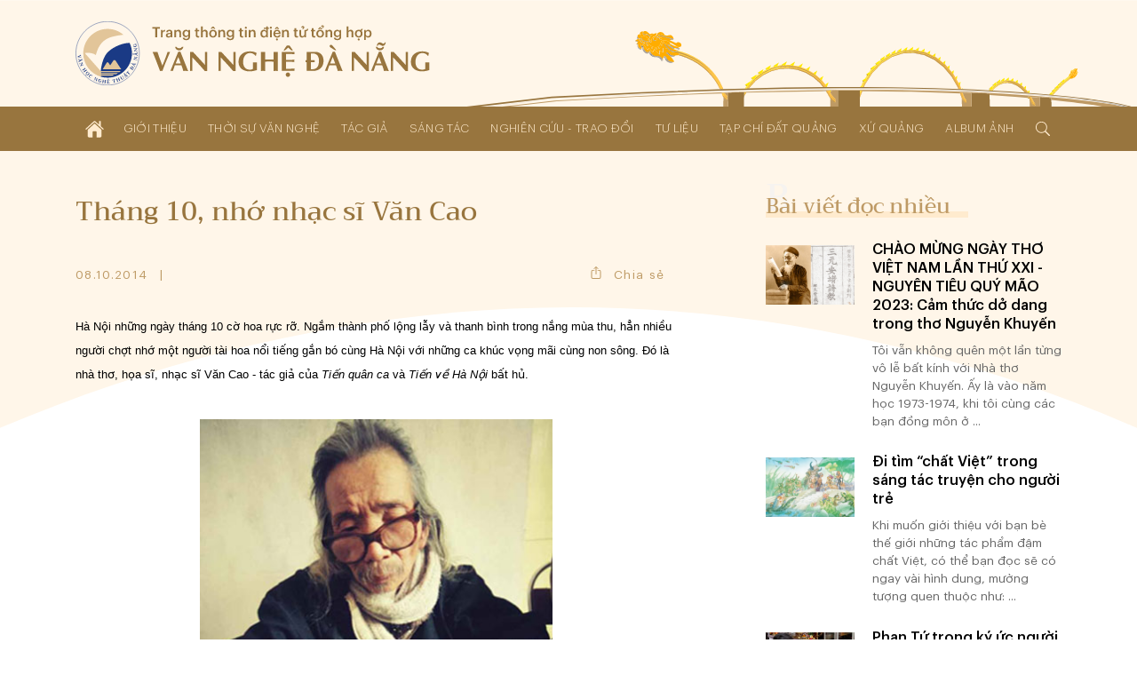

--- FILE ---
content_type: text/html; charset=UTF-8
request_url: https://vannghedanang.org.vn/thang-10-nho-nhac-si-van-cao-3540.html
body_size: 23241
content:
<!DOCTYPE html>
<html lang="vi" xmlns="http://www.w3.org/1999/xhtml">
<head>
    
	<meta charset="UTF-8">
	
	<meta name="viewport" content="width=device-width, initial-scale=1, maximum-scale=1, user-scalable=0">
	<meta name="HandheldFriendly" content="true">
	<meta name="format-detection" content="telephone=no">
	<meta name="apple-mobile-web-app-capable" content="yes">
	<meta name="apple-mobile-web-app-status-bar-style" content="black">
	<meta name="robots" content="index,follow">
	<meta name="googlebot" content="index,follow,snippet">
	<meta name="author" content="Trang thông tin điện tử tổng hợp Văn Nghệ Đà Nẵng">
	<meta name="keywords" content="văn học, văn nghệ đà nẵng, nghệ thuật đà nẵng, nghệ sĩ đà nẵng">
	<meta name="description" content="Liên hiệp các Hội Văn học - Nghệ thuật thành phố Đà Nẵng">
	
	<meta property="og:rich_attachment" content="true">
	<meta property="og:type" content="website">
	<meta property="og:site_name" content="vannghedanang.org.vn">
	<meta property="og:url" content="https://vannghedanang.org.vn/thang-10-nho-nhac-si-van-cao-3540.html">
	<meta property="og:title" content="Tháng 10, nhớ nhạc sĩ Văn Cao">
	<meta property="og:description" content="Liên hiệp các Hội Văn học - Nghệ thuật thành phố Đà Nẵng">
	<meta property="og:image" content="https://vannghedanang.org.vn/app/upload/post/2014-10-08/20141008092937_vancao.jpg">
	<meta property="og:image:alt" content="Tháng 10, nhớ nhạc sĩ Văn Cao">
	<meta property="og:image:type" content="image/jpeg">
	<meta property="og:image:width" content="400">
	<meta property="og:image:height" content="581">
	
	<link rel="canonical" href="https://vannghedanang.org.vn/thang-10-nho-nhac-si-van-cao-3540.html">
	<link rel="alternate" hreflang="vi-vn" href="https://vannghedanang.org.vn/thang-10-nho-nhac-si-van-cao-3540.html">
	<link rel="stylesheet" href="/core/common/css/vr.css">
	<link rel="stylesheet" href="/core/common/css/icons.css">
	<link rel="stylesheet" href="/core/common/css/icons-outline.css">
	<link rel="stylesheet" href="/app/theme/default/css/style.css">
	<link rel="stylesheet" href="/app/theme/default/css/style_240.css" media="(min-width:240px)">
	<link rel="stylesheet" href="/app/theme/default/css/style_480.css" media="(min-width:480px)">
	<link rel="stylesheet" href="/app/theme/default/css/style_640.css" media="(min-width:640px)">
	<link rel="stylesheet" href="/app/theme/default/css/style_768.css" media="(min-width:768px)">
	<link rel="stylesheet" href="/app/theme/default/css/style_1024.css" media="(min-width:1024px)">
	<link rel="stylesheet" href="/app/theme/default/css/style_1170.css" media="(min-width:1170px)">
	
	<script>window.addEventListener('load',function(){window.Config=new(function(){this.base_rel=VR.Cookie.get('site-path');this.base_url=location.protocol+'//'+location.hostname+this.base_rel;this.core_rel=this.base_rel+'/core';this.cms_rel=this.base_rel+'/cms';this.cms_theme_rel=this.cms_rel+'/theme/'+VR.Cookie.get('cms-theme');this.app_rel=this.base_rel+'/app';this.app_theme_rel=this.app_rel+'/theme/'+VR.Cookie.get('site-theme');this.app_upload_rel=this.app_rel+'/upload';});});</script>
	<script>(function(global,factory){typeof exports==='object'&&typeof module!=='undefined'?module.exports=factory():typeof define==='function'&&define.amd?define(factory):(global.VR=factory());}(this,(function(){"use strict";var
version='1.1.0.1',license='VARA Inc',win=window,doc=win.document,body=doc.body||doc.documentElement,fail=[null,undefined],proto=Array.prototype,index=proto.indexOf,slice=proto.slice,concat=proto.concat,splice=proto.splice,$=function(selector,context){return new $.fn.init(selector,context);};$.fn=$.prototype={version:version,copyright:license};$.extend=$.fn.extend=function(){var args=arguments,obj=args[0]||{},len=args.length,i=1;if(len===i){obj=this;i--;}for(;i<len;i++){for(var prop in args[i]){obj[prop]=args[i][prop];if(typeof args[i][prop]==='function'){var pObj=obj[prop].prototype,pArgs=args[i][prop].prototype;if(pArgs!==undefined){for(var key in pArgs){pObj[key]=pArgs[key];}}}}}return obj;};$.extend({map:function(obj,callback){var len=obj.length,arr=[];var push=function(array){array.forEach(function(v){arr.push(v)})};for(var i=0;i<len;i++){if(isArray(obj[i]))push(this.map(obj[i],callback));else{var call=callback(obj[i],i);if(isArray(call))push(call);else if(fail.indexOf(call)<0)arr.push(call);}}return arr.length>0?arr:obj;},each:function(obj,callback){if(isArray(obj)){obj.forEach(function(item,i){callback(item,i)})}else{for(var key in obj){callback(key,obj[key])}}return obj;},merge:function(){var arg=arguments,len=arg.length;for(var i=1;i<len;i++){for(var k in arg[i]){arg[0][k]=arg[i][k];}}return arg[0];}});$.extend({is:function(value){return isElementObject(value)&&typeof value.selector!=='undefined';}});$.extend({toSlug:function(text,skipDirectorySeparator){[["\u0065\u0309","\u1EBB"],["\u0065\u0301","\u00E9"],["\u0065\u0300","\u00E8"],["\u0065\u0323","\u1EB9"],["\u0065\u0303","\u1EBD"],["\u00EA\u0309","\u1EC3"],["\u00EA\u0301","\u1EBF"],["\u00EA\u0300","\u1EC1"],["\u00EA\u0323","\u1EC7"],["\u00EA\u0303","\u1EC5"],["\u0079\u0309","\u1EF7"],["\u0079\u0301","\u00FD"],["\u0079\u0300","\u1EF3"],["\u0079\u0323","\u1EF5"],["\u0079\u0303","\u1EF9"],["\u0075\u0309","\u1EE7"],["\u0075\u0301","\u00FA"],["\u0075\u0300","\u00F9"],["\u0075\u0323","\u1EE5"],["\u0075\u0303","\u0169"],["\u01B0\u0309","\u1EED"],["\u01B0\u0301","\u1EE9"],["\u01B0\u0300","\u1EEB"],["\u01B0\u0323","\u1EF1"],["\u01B0\u0303","\u1EEF"],["\u0069\u0309","\u1EC9"],["\u0069\u0301","\u00ED"],["\u0069\u0300","\u00EC"],["\u0069\u0323","\u1ECB"],["\u0069\u0303","\u0129"],["\u006F\u0309","\u1ECF"],["\u006F\u0301","\u00F3"],["\u006F\u0300","\u00F2"],["\u006F\u0323","\u1ECD"],["\u006F\u0303","\u00F5"],["\u01A1\u0309","\u1EDF"],["\u01A1\u0301","\u1EDB"],["\u01A1\u0300","\u1EDD"],["\u01A1\u0323","\u1EE3"],["\u01A1\u0303","\u1EE1"],["\u00F4\u0309","\u1ED5"],["\u00F4\u0301","\u1ED1"],["\u00F4\u0300","\u1ED3"],["\u00F4\u0323","\u1ED9"],["\u00F4\u0303","\u1ED7"],["\u0061\u0309","\u1EA3"],["\u0061\u0301","\u00E1"],["\u0061\u0300","\u00E0"],["\u0061\u0323","\u1EA1"],["\u0061\u0303","\u00E3"],["\u0103\u0309","\u1EB3"],["\u0103\u0301","\u1EAF"],["\u0103\u0300","\u1EB1"],["\u0103\u0323","\u1EB7"],["\u0103\u0303","\u1EB5"],["\u00E2\u0309","\u1EA9"],["\u00E2\u0301","\u1EA5"],["\u00E2\u0300","\u1EA7"],["\u00E2\u0323","\u1EAD"],["\u00E2\u0303","\u1EAB"],["\u0045\u0309","\u1EBA"],["\u0045\u0301","\u00C9"],["\u0045\u0300","\u00C8"],["\u0045\u0323","\u1EB8"],["\u0045\u0303","\u1EBC"],["\u00CA\u0309","\u1EC2"],["\u00CA\u0301","\u1EBE"],["\u00CA\u0300","\u1EC0"],["\u00CA\u0323","\u1EC6"],["\u00CA\u0303","\u1EC4"],["\u0059\u0309","\u1EF6"],["\u0059\u0301","\u00DD"],["\u0059\u0300","\u1EF2"],["\u0059\u0323","\u1EF4"],["\u0059\u0303","\u1EF8"],["\u0055\u0309","\u1EE6"],["\u0055\u0301","\u00DA"],["\u0055\u0300","\u00D9"],["\u0055\u0323","\u1EE4"],["\u0055\u0303","\u0168"],["\u01AF\u0309","\u1EEC"],["\u01AF\u0301","\u1EE8"],["\u01AF\u0300","\u1EEA"],["\u01AF\u0323","\u1EF0"],["\u01AF\u0303","\u1EEE"],["\u0049\u0309","\u1EC8"],["\u0049\u0301","\u00CD"],["\u0049\u0300","\u00CC"],["\u0049\u0323","\u1ECA"],["\u0049\u0303","\u0128"],["\u004F\u0309","\u1ECE"],["\u004F\u0301","\u00D3"],["\u004F\u0300","\u00D2"],["\u004F\u0323","\u1ECC"],["\u004F\u0303","\u00D5"],["\u01A0\u0309","\u1EDE"],["\u01A0\u0301","\u1EDA"],["\u01A0\u0300","\u1EDC"],["\u01A0\u0323","\u1EE2"],["\u01A0\u0303","\u1EE0"],["\u00D4\u0309","\u1ED4"],["\u00D4\u0301","\u1ED0"],["\u00D4\u0300","\u1ED2"],["\u00D4\u0323","\u1ED8"],["\u00D4\u0303","\u1ED6"],["\u0041\u0309","\u1EA2"],["\u0041\u0301","\u00C1"],["\u0041\u0300","\u00C0"],["\u0041\u0323","\u1EA0"],["\u0041\u0303","\u00C3"],["\u0102\u0309","\u1EB2"],["\u0102\u0301","\u1EAE"],["\u0102\u0300","\u1EB0"],["\u0102\u0323","\u1EB6"],["\u0102\u0303","\u1EB4"],["\u00C2\u0309","\u1EA8"],["\u00C2\u0301","\u1EA4"],["\u00C2\u0300","\u1EA6"],["\u00C2\u0323","\u1EAC"],["\u00C2\u0303","\u1EAA"]].forEach(function(item){text=text.replace(item[0],item[1])});text=text.toLowerCase().replace(/à|á|ạ|ả|ã|â|ầ|ấ|ậ|ẩ|ẫ|ă|ằ|ắ|ặ|ẳ|ẵ/gi,"a").replace(/ò|ó|ọ|ỏ|õ|ô|ồ|ố|ộ|ổ|ỗ|ơ|ờ|ớ|ợ|ở|ỡ/gi,"o").replace(/è|é|ẹ|ẻ|ẽ|ê|ề|ế|ệ|ể|ễ/gi,"e").replace(/ù|ú|ụ|ủ|ũ|ư|ừ|ứ|ự|ử|ữ/gi,"u").replace(/ì|í|ị|ỉ|ĩ/gi,"i").replace(/ỳ|ý|ỵ|ỷ|ỹ/gi,"y").replace(/đ/gi,"d").replace(/[^a-z0-9\/]/g,"-").replace(/^\-+|\-+$/g,"");if(skipDirectorySeparator!==true)text=text.replace(/\//g,"-");return text.replace(/-+/g,"-");},toTime:function(value,returnType){var s,j,date,time,rep;value=decodeURIComponent(value).trim();if(value.indexOf('/')>0){s='/';j='-';}else{s='-';j='/';}date=value.split(' ');time=date.length>1?date[1]:'';date=date[0].split(s);date.reverse();switch(returnType.trim()){case'date':rep=date.join(j);break;case'time':rep=time;break;default:rep=date.join(j)+(time?' '+time:'');}return rep;},toNumber:function(value,json){var string=value.toString(),minus=string.substr(0,1),decimal=',',currency='',pattern=/(\d+)(\d{3})/,int,float,separator;if(json!==undefined){if(json.decimal==='.')decimal=json.decimal;if(json.currency!==undefined)currency=' '+json.currency;}separator=decimal===','?'.':',';string=string.replace(/[+-]/g,'').split('.');int=string[0].toString();while(pattern.test(int)){int=int.replace(pattern,'$1'+separator+'$2');}float='';if(string.length>1){float=decimal+string[1];if(json!==undefined&&!isNaN(json.decimalPoint)){if(float.substr(1).length>json.decimalPoint){float=float.substr(1);float=Number('0.'+float);float=float.toFixed(json.decimalPoint);float=float!==0?decimal+float.toString().substr(2):''}}}value=int+float;if(value!==''){value+=currency;if(minus==='-')value=minus+value;}return value;},toStyle:function(styleJson){var rep=[];for(var k in styleJson){rep.push(k+':'+styleJson[k]);}return rep.join(';');}});$.extend({copy:function(element){var tmp=$.create('textarea').css({width:0,height:0,overflow:'hidden'}).add(body);tmp.val($(element).val())[0].select();doc.execCommand('copy');tmp.remove();},create:function(tagName){return this(doc.createElement(tagName))},event:function(){var args=arguments,obj=args[0];if(isPlainObject(obj)){$(obj.element).on(obj.event,function(){load(obj.attribute);})}else isString(obj)?load(obj):load();function load(attr){args=slice.call(args,(typeof attr==='undefined'?0:1));args.forEach(function(array){obj=typeof attr==='undefined'?$(array[0]):$('['+attr+'*='+array[0]+']');for(var key in array[1]){obj.on(key.toString(),array[1][key])}});}},});$.extend({Form:function(selector){var elements=selector===undefined?$('body [name]'):$('[name]',isString(selector)?$(selector):selector),data=[];elements.map(function(element){var elm=$(element),tag=element.tagName.toLowerCase(),name=elm.attr('name'),value,type;if(tag==='select')value=elm.child().length>0?elm.val():'';else{value=elm.val();if(tag==='input'){type=elm.attr('type');if(type==='radio'||type==='checkbox'){if(!element.checked)value=null;}}}if(value!==null){data.push({name:name,value:encodeURIComponent(value)});}});return{data:data,add:function(name,value){data.push({name:name,value:encodeURIComponent(value)})},set:function(name,value){var exist=data.some(function(item,i){if(item.name===name){data.splice(i,1,{name:name,value:encodeURIComponent(value)});return true;}});if(!exist)this.add(name,value);},has:function(name){return data.some(function(item){return item.name===name;})},get:function(name){var value='';data.some(function(item){if(item.name===name||item.name.substr(0,item.name.indexOf('['))===name){value=decodeURIComponent(item.value).trim();return true;}});return value;},getAll:function(name){var values=[];data.map(function(item){if(item.name===name||item.name.substr(0,item.name.indexOf('['))===name){values.push(decodeURIComponent(item.value));}});return values;},remove:function(name){data.some(function(item,i){if(item.name===name){data.splice(i,1);return true;}});},names:function(){return data.map(function(item){return item.name});},values:function(){return data.map(function(item){return decodeURIComponent(item.value)});},params:function(notEmpty){var query=[];data.map(function(item){var param=item.name+'='+item.value;if(notEmpty===true){if(item.value!=='')query.push(param);}else query.push(param);});return query.join('&');},isEmpty:function(){return!this.values().some(function(value){return value!=='';})}}},Popup:function(obj){var
wait=null,time=(new Date()).getTime(),id=obj.id!==undefined?obj.id:'',timeout=obj.timeout!==undefined?obj.timeout:0,duration=obj.duration!==undefined?obj.duration:0.35,eventExit=obj.eventExit!==undefined?obj.eventExit:true,proto={id:'VRLightBox-'+time,init:function(){var self=this,backId='#'+this.id,backCss=[],foreClass='.VRLightBoxFore-'+time,foreCss=[],css,tag,value;var cssPush=function(target,obj){for(var key in obj){value=obj[key];if(isArray(value)){value.forEach(function(item){target.push(key+':'+item);})}else target.push(key+':'+value)}};var backCssObj={"width":"100%","height":"100%","background":"rgba(0,0,0,.4)","display":["flex","-webkit-flex"],"align-items":"center","-webkit-align-items":"center","justify-content":"center","-webkit-justify-content":"center","position":"fixed","top":0,"left":0,"opacity":0,"transition":(duration/1.5)+"s","z-index":999};if(obj.backCss!==undefined){backCssObj=$.merge(backCssObj,obj.backCss);}cssPush(backCss,backCssObj);var foreCssObj={"width":'auto',"height":'auto',"max-width":'100%',"max-height":'100vh',"overflow":'auto',"display":"inline-block","background":'#fff',"border-radius":'3px',"box-shadow":'0 5px 20px rgba(0,0,0,0.1)',"position":'relative',"opacity":0,"transition":duration+"s ease-out","transform":"scale3d(0.1,0.1,0.1)","-webkit-transform":"scale3d(0.1,0.1,0.1)"};if('foreCss'in obj){foreCssObj=$.merge(foreCssObj,obj.foreCss);}cssPush(foreCss,foreCssObj);css=backId+' {'+backCss.join(';')+'}'+backId+'[show] {'+'opacity: 1'+'}'+backId+' > '+foreClass+'{'+foreCss.join(';')+'}'+backId+' > '+foreClass+'[show] {'+'opacity: 1;'+'transform: scale3d(1,1,1);'+'-webkit-transform: scale3d(1,1,1);'+'}';tag=$.create('div').attr('id',this.id).add();$.create('style').html(css).add(tag);var div=$.create('div').class(foreClass.substr(1)).add(tag);if(id)div.attr('id',id);if(isObject(obj.content))obj.content.add(div);else div.html(obj.content);if(eventExit){tag.click(function(e){if(this.isEqualNode(e.target)){self.exit()}});}if(isFunction(obj.onCallback))obj.onCallback();var show=function(){document.activeElement.blur();tag.attr('show',1);$(foreClass,tag).attr('show',1);$(foreClass,tag).css({"transform":"none","-webkit-transform":"none"});if(timeout>0){wait=setTimeout(function(){self.exit();},timeout*1000);}if(isFunction(obj.inCallback)){obj.inCallback();}};if(duration===0)show();else setTimeout(function(){show()},10);},exit:function(callback){var box=$('#'+this.id);if(box.has()){box.remove();if(wait)clearTimeout(wait);if(isFunction(callback))callback();else{if(isFunction(obj.outCallback))obj.outCallback();}}}};proto.init();return proto;},Query:{data:(function(){var query=location.search.trim();if(query==='')return[];else{var data=[];query=query.substr(1).split('&');query.forEach(function(param){param=param.split('=');data.push({"name":param[0],"value":param[1]})});return data;}}()),get:function(name,all){var values=[],value=null;this.data.some(function(item){if(item.name===name){value=item.value;if(all===true)values.push(value);else return true;}});if(all===true)return values.length>0?values:null;else return value;},has:function(name){return this.get(name)!==null;},add:function(name,value){this.data.push({"name":name,"value":value})},set:function(name,value){if(!this.has(name)){this.data.push({"name":name,"value":value});}else{this.data.some(function(item){if(item.name===name){if(value!==null){item.value=value;return true;}}})}},remove:function(name,value){var self=this;this.data.some(function(item,i){if(item.name===name){if(value!==undefined){if(item.value===value){self.data.splice(i,1);return true;}}else self.data.splice(i,1);}});},removeIncludes:function(name,value){var items=[];this.data.forEach(function(item){if(!item.name.includes(name)){if(value!==undefined){if(item.value!==value){items.push(item);}}else items.push(item);}});this.data=items;},params:function(){var param=[];this.data.forEach(function(item){param.push(item.name+'='+item.value);});return param.join('&');},assign:function(){location.assign(this.data.length>0?'?'+this.params():location.pathname);}},Parse:{number:function(string,decimal_separator,decimal_length){var decimal=decimal_separator=='.'?'.':',',separator=decimal==','?'.':',',match=string.toString().match(new RegExp('^[+-]?(\\d{1,3}(\\'+separator+'\\d{3,})+|\\d+)(\\'+decimal+'\\d+)?','g'));if(match&&match!='+'&&match!='-'){match=Number(match.toString().replace(new RegExp('\\'+separator,'g'),'').replace(decimal,'.'));if(!isNaN(decimal_separator))match=match.toFixed(decimal_separator);if(!isNaN(decimal_length))match=match.toFixed(decimal_length);}else match=null;return match;},integer:function(string){var v=string.toString().match(/[+-]?\d+/g);return v&&v!=='+'&&v!=='-'?Number(v.join('')):null;},letter:function(string){var v=string.match(/[a-zA-Z]/g);return v?v.join(''):null;},specialChars:function(string){var v=string.match(/[^a-zA-Z0-9]/g);return v?v.join(''):null;},style:function(string){var obj={},items=string.split(';');items.map(function(item){if(item.trim()!==''){item=item.split(':');obj[item[0].trim()]=item[1].trim();}});return obj;}},Entry:{date:function(e,dateFormat){var elm=e.target,key=e.keyCode,value=elm.value,valueDigit=(value.match(/\d/g)||[]).slice(0,10).join(''),format=(dateFormat||'dd/mm/yyyy').toLowerCase(),formatItems=format.split(/[^ymd]/g),formatSeparator=format.match(/[^ymd]/g).slice(0,1).toString();if(![8,46].includes(key)){var dateItems=[];formatItems.map(function(item){dateItems.push(valueDigit.substr(dateItems.join('').length,item.length))});elm.value=dateItems.join(formatSeparator);}},time:function(e){var elm=e.target,key=e.keyCode,value=elm.value,items=(value.match(/\d/g)||[]).slice(0,6),length=items.length,digit=items.join(''),timeString='';if(![8,46].includes(key)){items.map(function(item,i){timeString+=item;if(i<length-1&&i%2===1)timeString+=':';var pair=parseInt(digit.slice(i-1,i+1));if(i===1&&pair>23)timeString='';else if((i===3||i===5)&&pair>59)timeString=timeString.substr(0,i);});}elm.value=timeString;},slug:function(e){var elm=e.target,value=elm.value;elm.value=$.toSlug(value);},letter:function(e){var elm=e.target,value=elm.value;value=value.match(/[^a-zA-Z]/g);value=value?value.join(''):'';elm.value=value;},number:function(e,options){var element=e.target,decimal=options!=undefined&&options.decimal=='.'?'.':',',match=element.value.match(new RegExp('[\\+\\-0-9\\'+decimal+']','g')),position=element.selectionStart,key=e.keyCode,value,str;if(key==8||key==46){value=match?match.join('').replace(decimal,'.'):'';if(value!=''&&position>=element.value.length){if(options!=undefined&&options.currency!=undefined)value=value.substr(0,value.length-1);if(value.substr(value.length-1)=='.')value=value.substr(0,value.length-1);}}else{value=match?match.join(''):'';str=value.match(new RegExp('[\\'+decimal+']','g'));if(str){if(str.length==1){if(value.substr(value.length-1)!=decimal){var thousand=decimal==','?'.':',';value=value.match(new RegExp('^[+-]?(\\d{1,3}(\\'+thousand+'\\d{3,})+|\\d*)(\\'+decimal+'\\d+)?','g'));if(value&&value!='-'&&value!='+')value=value.toString().replace(new RegExp('\\'+thousand,'g'),'').replace(decimal,'.');}}else value=$.Parse.number(value,decimal);}}if(options!==undefined&&(options.vMin!==undefined||options.vMax!==undefined||options.vDefault!==undefined)){str=match?match.join(''):'';if(str.substr(str.length-1)!==decimal){str=Number(str.replace(decimal,'.'));if(options.vMin!==undefined&&str<options.vMin)value=options.vMin;if(options.vMax!==undefined&&str>options.vMax)value=options.vMax;if(options.vDefault!==undefined)value=options.vDefault;}}value=value.toString();if(value.match(/^0[1-9]/))value=0;else if(value.match(/^00/))value=0;element.value=value!='-'&&value!='+'?$.toNumber(value,options):value;},integer:function(e,options){var elm=e.target,value=elm.value,match;match=value.match(/[\+\-\d]/g);match=match?$.Parse.integer(match.join('')):'';match=match=='00'?0:match;if(options!=undefined){value=match;if(options.vMin!=undefined&&match<options.vMin)value=options.vMin;if(options.vMax!=undefined&&match>options.vMax)value=options.vMax;if(options.vDefault!=undefined)value=options.vDefault;elm.value=value;}else elm.value=!isNaN(value)?match:'';}},Cookie:{get:function(name){name=name+"=";var cookies=decodeURIComponent(document.cookie).split(';'),length=cookies.length,char,i;for(i=0;i<length;i++){char=cookies[i];while(char.charAt(0)==' '){char=char.substring(1);}if(char.indexOf(name)==0){return char.substring(name.length,char.length);}}return'';},set:function(name,value,expireDays){var expires='';if(!isNaN(expireDays)&&expireDays!==0){var date=new Date();date.setTime(date.getTime()+(expireDays*24*60*60*1000));expires=';expires='+date.toUTCString();}document.cookie=name+'='+value+expires+';path=/';},has:function(name){return this.get(name)!=='';},remove:function(){var args=slice.call(arguments);args.forEach(function(cookie){this.set(cookie,'',-1);}.bind(this));}},String:{addslashes:function(string){return string.replace(/(["'])/g,'\\$1')}},Base64:{key:"ABCDEFGHIJKLMNOPQRSTUVWXYZabcdefghijklmnopqrstuvwxyz0123456789+/=",encode:function(input){var output="";var chr1,chr2,chr3,enc1,enc2,enc3,enc4;var i=0;input=Base64._utf8_encode(input);while(i<input.length){chr1=input.charCodeAt(i++);chr2=input.charCodeAt(i++);chr3=input.charCodeAt(i++);enc1=chr1>>2;enc2=((chr1&3)<<4)|(chr2>>4);enc3=((chr2&15)<<2)|(chr3>>6);enc4=chr3&63;if(isNaN(chr2)){enc3=enc4=64;}else if(isNaN(chr3)){enc4=64;}output=output+this.key.charAt(enc1)+this.key.charAt(enc2)+this.key.charAt(enc3)+this.key.charAt(enc4);}return output;},decode:function(input){var output="",i=0,chr1,chr2,chr3,enc1,enc2,enc3,enc4;input=input.replace(/[^A-Za-z0-9\+\/\=]/g,"");while(i<input.length){enc1=this.key.indexOf(input.charAt(i++));enc2=this.key.indexOf(input.charAt(i++));enc3=this.key.indexOf(input.charAt(i++));enc4=this.key.indexOf(input.charAt(i++));chr1=(enc1<<2)|(enc2>>4);chr2=((enc2&15)<<4)|(enc3>>2);chr3=((enc3&3)<<6)|enc4;output=output+String.fromCharCode(chr1);if(enc3!=64){output=output+String.fromCharCode(chr2);}if(enc4!=64){output=output+String.fromCharCode(chr3);}}output=Base64._utf8_decode(output);return output;},_utf8_encode:function(string){string=string.replace(/\r\n/g,"\n");var utftext="";for(var n=0;n<string.length;n++){var c=string.charCodeAt(n);if(c<128){utftext+=String.fromCharCode(c);}else if((c>127)&&(c<2048)){utftext+=String.fromCharCode((c>>6)|192);utftext+=String.fromCharCode((c&63)|128);}else{utftext+=String.fromCharCode((c>>12)|224);utftext+=String.fromCharCode(((c>>6)&63)|128);utftext+=String.fromCharCode((c&63)|128);}}return utftext;},_utf8_decode:function(utftext){var string="",i=0,c,c1,c2;c=c1=c2=0;while(i<utftext.length){c=utftext.charCodeAt(i);if(c<128){string+=String.fromCharCode(c);i++;}else if((c>191)&&(c<224)){c1=utftext.charCodeAt(i+1);string+=String.fromCharCode(((c&31)<<6)|(c1&63));i+=2;}else{c1=utftext.charCodeAt(i+1);c2=utftext.charCodeAt(i+2);string+=String.fromCharCode(((c&15)<<12)|((c1&63)<<6)|(c2&63));i+=3;}}return string;}}});var init=$.fn.init=function(selector,context){var tag=this,i=0;if(typeof context==='undefined')context=document;if(isString(selector)){var push=function(element){var items=slice.call(element.querySelectorAll(selector.trim()));items.forEach(function(item){tag[i]=item;i++;});};if(isElementObject(context)){var len=context.length,j=0;for(;j<len;j++)push(context[j]);}else push(context)}else if(isArray(selector)){selector.forEach(function(item){tag[i]=item;i++;})}else if(isObject(selector)){tag[0]=selector;i=1;}if($.is(selector))return selector;else{tag.length=i;tag.context=context;tag.selector=selector;return tag;}};init.prototype=$.fn;$.each({tag:function(e){return e.tagName;},no:function(e){return index.call(e.parentNode.children,e);},inWidth:function(e){return e.clientWidth;},outWidth:function(e){var css=window.getComputedStyle(e);return e.offsetWidth+parseInt(css.getPropertyValue('margin-left'))+parseInt(css.getPropertyValue('margin-right'));},inHeight:function(e){return e.clientHeight;},outHeight:function(e){var css=window.getComputedStyle(e);return e.offsetHeight+parseInt(css.getPropertyValue('margin-top'))+parseInt(css.getPropertyValue('margin-bottom'));}},function(name,fn){$.fn[name]=function(){var data=this.map(function(element){return fn(element);});return data.length===1?data[0]:data;}});$.each({width:function(e,value){if(value===undefined)return e.offsetWidth;else $(e).css('width',value)},height:function(e,value){if(value===undefined)return e.offsetHeight;else $(e).css('height',value)},left:function(e,value){if(value===undefined)return e.offsetLeft;else $(e).css('left',value)},top:function(e,value){if(value===undefined)return e.offsetTop;else $(e).css('top',value)},rollTop:function(e,value){if(value===undefined)return e.scrollTop;else e.scrollTop=$.Parse.integer(value);},rollLeft:function(e,value){if(value===undefined)return e.scrollLeft;else e.scrollLeft=value;},rollWidth:function(e,value){if(value===undefined)return e.scrollWidth;else e.scrollWidth=value;},checked:function(e,value){if(value===undefined)return e.checked;else e.checked=value}},function(name,fn){$.fn[name]=function(value){var data=this.map(function(element){value=value!==undefined&&isNumber(value)?value+'px':value;return fn(element,value)});return data.length===1?data[0]:data;}});$.each({html:function(element,value){if(value===undefined)return element.innerHTML;else element.innerHTML=value;},outHtml:function(element,value){if(value===undefined)return element.outerHTML;else element.outerHTML=value;},val:function(element,value){var tag=element.tagName.toLowerCase(),tags=['input','textarea','select'];if(tags.includes(tag)){if(value===undefined){var val='';switch(tag){case'input':case'textarea':val=element.value;break;case'select':var selected=element.options[element.selectedIndex];if(typeof selected!=='undefined')val=selected.value;break;default:val=element.textContent;}return val;}else{switch(tag){case'input':case'textarea':element.value=value;break;case'select':var len=element.options.length;for(var i=0;i<len;i++){if(element.options[i].value===value){element.selectedIndex=i;break;}}break;default:element.textContent=value;}}}else{if(value===undefined)return element.innerText;else element.innerText=value;}},},function(name,fn){$.fn[name]=function(value){var data=this.map(function(element){return fn(element,value)});return isArray(data)&&data.length===1?data[0]:data;}});$.each({add:function(element,context){if(isElementObject(context)){context.map(function(item){item.appendChild(element);})}else{var con=isObject(context)?context:document.body;con.appendChild(element)}},remove:function(element,context){if(context===undefined)element.parentNode.removeChild(element);else{if(isElementObject(context)){context.map(function(elm){elm.removeChild(element);})}else{var con=isObject(context)?context:document.body;con.removeChild(element)}}}},function(name,fn){$.fn[name]=function(context){return this.map(function(element){return fn(element,context)});}});$.each({before:function(element,target,isNode){var context=isNode===true?target.parentNode:target.parentElement;if(isObject(context))context.insertBefore(element,target);else context.appendChild(element);},after:function(element,target,isNode){var context=target.parentNode;target=isNode===true?target.nextSibling:target.nextElementSibling;if(isObject(target))context.insertBefore(element,target);else context.appendChild(element);}},function(name,fn){$.fn[name]=function(target,isNode){return this.map(function(element){if(isElementObject(target)){target.map(function(item){fn(element,item,isNode)})}else fn(element,target,isNode)})}});$.each({next:function(element,isNode){return isNode===true?element.nextSibling:element.nextElementSibling;},prev:function(element,isNode){return isNode===true?element.previousSibling:element.previousElementSibling;}},function(name,fn){$.fn[name]=function(isNode){var data=this.map(function(elm){return fn(elm,isNode)});return isArray(data)?$(data):null;}});$.fn.extend({map:function(callback){var script=callback.toString().replace(/[\s\t\r\n]/g,''),args=script.slice(script.indexOf('(')+1,script.indexOf(')')).split(',').length;return $.map(this,function(element,index){return callback.apply(this,args===2?[element,index]:[element])}.bind(this));},has:function(){return this.length>0;},arr:function(){var data=[],length=this.length;for(var i=0;i<length;i++)data.push(this[i])
return data;},clone:function(deep){return $(this.map(function(elm){return elm.cloneNode(deep)}))},contain:function(element){return this.arr().includes(element);},parent:function(level,isElement){if(typeof level==='undefined'||!isNumber(level)||level<1)level=1;return $(this.map(function(element){var i=0;while(i<level){i++;element=isElement===true?element.parentElement:element.parentNode;}return element;}));},parentUntil:function(selector){var targetElements=$(selector),data=this.map(function(element){while(!targetElements.contain(element)){element=element.parentElement;}return element;});return isArray(data)?$(data):null;},replace:function(element,context){element=isElementObject(element)?element[0]:element;return this.map(function(el){if(context===undefined)el.parentNode.replaceChild(element,el);else context.replaceChild(element,el)})},first:function(){return $(this[0]);},last:function(){return $(this[this.length-1]);},node:function(index){return this.map(function(element){var nodes=slice.call(element.childNodes);return index!==undefined&&!isNaN(index)?nodes[index]:nodes;})},child:function(index){var tags=this.map(function(element){var child=slice.call(element.children);if(!isNaN(index))return child[index];else return child;});return isArray(tags)?$(tags):[];},firstChild:function(){return this.child(0)},lastChild:function(){return this.child(this.child().length-1)},on:function(event,method,useCapture){return this.map(function(element){var capture=false;if(isString(event)){if(typeof useCapture!=='undefined')capture=useCapture;element.addEventListener(event,method,capture);}else{if(isPlainObject(event)){for(var key in event){key=key.toLowerCase();method=event[key];if(isPlainObject(method)){capture=method.capture;method=method.method;}element.addEventListener(key,method,capture)}}}});},off:function(event,method,useCapture){return this.map(function(element){var capture=false;if(isString(event)){if(typeof useCapture!=='undefined')capture=useCapture;element.removeEventListener(event,method,capture);}else{if(isPlainObject(event)){for(var key in event){key=key.toLowerCase();method=event[key];if(isPlainObject(method)){capture=method.capture;method=method.method;}element.removeEventListener(key,method,capture)}}}});},css:function(name,value){var priority=null;if(isPlainObject(name)){return this.map(function(element){for(var key in name){if(isArray(name[key])){value=name[key][0];priority=name[key][1];}else value=name[key];element.style.setProperty(key,value,priority)}})}else if(typeof value!=='undefined'&&isString(name)){if(isArray(value)){priority=value[1];value=value[0];}return this.map(function(element){element.style.setProperty(name,value,priority)})}else{var isArrayName=isArray(name),data=this.map(function(element){var css=window.getComputedStyle(element);if(isArrayName){var val=[];name.forEach(function(item){val.push(css.getPropertyValue(item.trim()))});return val;}else return css.getPropertyValue(name);});return isArray(data)&&data.length===1?data[0]:data;}},removeCss:function(){var args=slice.call(arguments);return this.map(function(element){var css=element.style;args.forEach(function(arg){css.removeProperty(arg)});if(css.length===0){$(element).removeAttr('style');}});},attr:function(name,value){var isObj=isPlainObject(name);if(isObj||(typeof value!=='undefined'&&isString(name))){return this.map(function(element){if(isObj){for(var key in name)element.setAttribute(key,name[key])}else element.setAttribute(name,value);});}else{var data=this.map(function(element){if(typeof name==='undefined'){var json={},items=element.attributes,length=items.length;for(var i=0;i<length;i++){json[items[i].name]=items[i].value;}return json;}else{if(isArray(name)){var val=[];name.forEach(function(item){val.push(element.getAttribute(item.trim()))});return val;}else return element.getAttribute(name);}});if(isArray(data))return data.length===1?data[0]:data;else return null;}},hasAttr:function(name){if(!this.has())return false;else return this.map(function(element){if(element.nodeType===1)return element.hasAttribute(name);}).indexOf(false)<0;},removeAttr:function(){var args=slice.call(arguments);this.map(function(element){if(args.length>0){args.forEach(function(arg){element.removeAttribute(arg.trim())});}else{var items=element.attributes;while(items.length>0)element.removeAttribute(items[0].name)}});return this;},toggleAttr:function(name,value){this.map(function(element){if(isObject(name)){for(var key in name){if(element.hasAttribute(key))element.removeAttribute(key);else element.setAttribute(key,name[key]);}}else{if(element.hasAttribute(name))element.removeAttribute(name);else element.setAttribute(name,value);}});return this;},class:function(value){var data=this.map(function(element){if(typeof value==='undefined')return element.className.trim();else element.setAttribute('class',value);});return isArray(data)&&data.length===1?data[0]:data;},addClass:function(args){args=slice.call(arguments);return this.map(function(element){args.forEach(function(arg){element.classList.add(arg)})});},hasClass:function(value){return this.map(function(element){return element.classList.contains(value);}).indexOf(false)<0;},removeClass:function(args){args=slice.call(arguments);return this.map(function(element){args.forEach(function(arg){element.classList.remove(arg)})});},removeClassIncludes:function(value){return this.map(function(element){var items=slice.call(element.classList);items.forEach(function(item){if(item.includes(value))element.classList.remove(item);})})},toggleClass:function(args){args=slice.call(arguments);return this.map(function(element){args.forEach(function(arg){element.classList.toggle(arg)})});}});$.each(('load resize scroll '+'click dblclick contextmenu '+'blur focus focusin focusout '+'keydown keypress keyup '+'mousedown mouseup mousemove mouseover mouseout mouseenter mouseleave '+'change input select submit '+'touchstart touchend touchcancel').split(' '),function(name){name=name.trim();$.fn[name]=function(method,useCapture){return this.on(name,method,useCapture);}});return $;})));function isType(type,value){return typeof value===type}function isTrue(value){return value===true}function isFalse(value){return value===false}function isString(value){return isType('string',value)}function isNumber(value){return isType('number',value)}function isBoolean(value){return isType('boolean',value)}function isFunction(value){return isType('function',value)}function isObject(value){return isType('object',value)&&value!==null;}function isNull(value){return value===null}function isEmpty(value){return value===null||value.toString().trim()==='';}function isArray(value){return Array.isArray(value)}function isPlainObject(value){if(Object.prototype.toString.call(value)!=='[object Object]'){return false;}else{var proto=Object.getPrototypeOf(value);return proto===null||proto===Object.prototype;}}function isElementObject(value){if(isObject(value)){var prop=value.hasOwnProperty('length'),length=value.length;if(prop&&length>0){var i=0;while(i<length){if(Object.prototype.toString.call(value[i]).indexOf('[object HTML')>0)return false;i++;}return true;}}return false;}function isJson(value){try{JSON.parse(value);}catch(e){return false;}return true;}function isDigit(value){var pattern=/^\d+$/;return pattern.test(value.trim())}function isEmail(value){var pattern=/^\w+([\.-]?\w+)*@\w+([\.-]?\w+)*(\.\w{2,3})+$/;return pattern.test(value.trim());}function isPhone(value){var pattern=/^[0-9\s\(\)\-\+]+$/;return pattern.test(value.trim());}function isUrl(value){var pattern=/^http(s)?:\/\/[\w|\-.]+(\.[a-z]{2,})+(.*)?$/i;return pattern.test(value);}function isDate(value,international){var pattern=international===true?/^(\d{4})-(0[0-9]|1[0-2])-((0|1|2)[0-9]|3[0-1])$/:/^((0|1|2)[0-9]|3[0-1])\/(0[0-9]|1[0-2])\/(\d{4})$/;return pattern.test(value);}function isTime(value){var pattern=/^(0[0-9]|1[0-9]|2[0-3]):(0[0-9]|[1-5][0-9]):(0[0-9]|[1-5][0-9])$/;return pattern.test(value);}FormData.prototype.isEmpty=function(){return!Array.from(this.entries()).some(function(pair){return pair[1]!=='';})};FormData.prototype.params=function(not_empty_state){var query=[],pairs=Array.from(this.entries());pairs.forEach(function(p){var name=p[0],value=p[1],pair=name+'='+value;if(not_empty_state===true){if(value!==''){query.push(pair);}}else query.push(pair);});return query.join('&');};if(!String.prototype.hasOwnProperty('htmlSpecialChars')){String.prototype.htmlSpecialChars=function(){return this.replace(/&/g,'&amp;').replace(/'/g,'&apos;').replace(/"/g,'&quot;').replace(/\\/g,'\\\\').replace(/</g,'&lt;').replace(/>/g,'&gt;').replace(/\u0000/g,'\\0');}}Object.defineProperty(Array.prototype,'chunk',{value:function(chunkSize){var array=this;return[].concat.apply([],array.map(function(elem,i){return i%chunkSize?[]:[array.slice(i,i+chunkSize)];}));}});function loading(){var id='#vr-loading',css=id+' span {'+'width: 16px;'+'height: 16px;'+'background: #fff;'+'border-radius: 50%;'+'float: left;'+'margin: 0 7px;'+'display: inline-block;'+'transform: scale(0);'+'-webkit-transform: scale(0);'+'animation-name: ajax-loading-zoom;'+'animation-duration: 1.2s;'+'animation-iteration-count: infinite;'+'}'+id+' span:nth-child(1) {animation-delay: .2s}'+id+' span:nth-child(2) {animation-delay: .4s}'+id+' span:nth-child(3) {animation-delay: .6s}'+'@keyframes ajax-loading-zoom {'+'0% {'+'transform: scale(0);'+'-webkit-transform: scale(0);'+'}'+'50% {'+'transform: scale(1);'+'-webkit-transform: scale(1);'+'}'+'100% {'+'transform: scale(0);'+'-webkit-transform: scale(0);'+'}'+'}'+'@-webkit-keyframes ajax-loading-zoom {'+'0% {'+'transform: scale(0);'+'-webkit-transform: scale(0);'+'}'+'50% {'+'transform: scale(1);'+'-webkit-transform: scale(1);'+'}'+'100% {'+'transform: scale(0);'+'-webkit-transform: scale(0);'+'}'+'}';if(!VR(id).has()){return VR.Popup({id:id.substr(1),foreCss:{"box-shadow":'none',"background":'transparent'},duration:0,eventExit:false,content:'<style>'+css+'</style>'+'<div><span></span><span></span><span></span></div>'});}}function ajax(obj){var get=function(value,defaultValue){return value===undefined?defaultValue:value},has=function(value){return value!==undefined},http=new XMLHttpRequest(),data=get(obj.data,null),success=get(obj.success,function(){});http.open(get(obj.method,data?'post':'get'),obj.url,get(obj.async,true));if(has(obj.timeout))http.timeout=obj.timeout;if(has(obj.mimeType))http.overrideMimeType(obj.mimeType);if(has(obj.on)){var on=obj.on;for(var event in on){http.addEventListener(event,on[event]);}}if(has(obj.upload)){var upload=obj.upload;for(var event in upload){http.upload.addEventListener(event,upload[event])}}if(has(obj.credentials))http.withCredentials=obj.credentials;var params=[];if(isPlainObject(data)){for(event in data)params.push(event+'='+data[event]);data=params.join('&');}if(isArray(data)){data.forEach(function(item,i){params.push(i+'='+item)});data=params.join('&');}if(isString(data)){var type=has(obj.dataType)&&isString(obj.dataType)?obj.dataType:'application/x-www-form-urlencoded;charset=utf-8';http.setRequestHeader("Content-type",type);}if(has(obj.header)){var header=obj.header;for(var item in header){http.setRequestHeader(item,header[item]);}}if(has(obj.call)){if(isFunction(obj.call))obj.call(http);}http.send(data);http.onreadystatechange=function(){var state=this.readyState,status=this.status;if(has(obj.state)){var ready=obj.state,readyName;switch(state){case 0:readyName='unsent';break;case 1:readyName='opened';break;case 2:readyName='headers_received';break;case 3:readyName='loading';break;default:readyName='done';}if(isFunction(ready[readyName]))ready[readyName](this);}if(state===4){var response=this.responseText;if(has(obj.response)){switch(obj.response.toLowerCase()){case'url':response=this.responseURL;break;case'xml':response=this.responseXML;break;}}if(status===200)success(response,this);else{if(has(obj.error)){var error=obj.error;if(isFunction(error))error(this);else{if(has(error[status]))error[status](this);}}}}if(has(obj.stateCallback))obj.stateCallback(this);};return http;}function mes(text,obj){obj=obj!==undefined?obj:{};var color=obj.color!==undefined?obj.color:'red',align=obj.align!==undefined?obj.align:'center',margin=obj.margin!==undefined?obj.margin:'50px',timeout=obj.timeout!==undefined?obj.timeout:10,duration=obj.duration!==undefined?obj.duration:.15,overflow=obj.overflow!==undefined?obj.overflow:'auto',closeSizeIn=obj.closeSizeIn!==undefined?obj.closeSizeIn:'30%',closeSizeOut=obj.closeSizeOut!==undefined?obj.closeSizeOut:null,closeLineWidth=obj.closeLineWidth!==undefined?obj.closeLineWidth:'1px',closeLineColor=obj.closeLineColor!==undefined?obj.closeLineColor:'#000',closeDisplay=obj.closeDisplay!==undefined?obj.closeDisplay:true,random=(new Date()).getTime(),boxClose='.mes-close-'+random,boxContent='.mes-content-'+random;var margin_array,margin_n_h,margin_n_v,margin_u_h,margin_u_v;if(margin!==0){margin_array=margin.split(' ');if(margin_array.length>1){margin_n_h=margin_array[1];margin_n_v=margin_array[0];}else margin_n_h=margin_n_v=margin;margin_u_h=margin_n_h.match(/[^\d\.]/g).join('');margin_u_v=margin_n_v.match(/[^\d\.]/g).join('');closeSizeOut=closeSizeOut?closeSizeOut:margin_n_h;margin_n_h=VR.Parse.number(margin_n_h);margin_n_v=VR.Parse.number(margin_n_v);}else{margin_n_h=margin_n_v=0;margin_u_h=margin_u_v='';}var closeInSizeInt=VR.Parse.number(closeSizeIn),closeInSizeUnit=closeSizeIn.match(/[^\d\.]/g).join('');var margin_h=(margin_n_h*2)+margin_u_h,max_width='100% - '+margin_h,max_height=VR.Parse.number(window.innerHeight)-(margin_n_v*2),min_width='320px - '+margin_h,css=boxContent+'{'+'max-width: calc('+max_width+');'+'max-width: -webkit-calc('+max_width+');'+'max-height: '+max_height+'px;'+'min-width: calc('+min_width+');'+'min-width: -webkit-calc('+min_width+');'+'overflow: '+overflow+';'+'text-align: '+align+';'+'color:'+color+';'+'}'+boxClose+'{'+'width: '+closeSizeOut+';'+'height: '+closeSizeOut+';'+'position: absolute;'+'top: 0;'+'right: 0;'+'z-index: 1001'+'}'+boxClose+':before,'+boxClose+':after {'+'content: "";'+'width: '+closeSizeIn+';'+'height: '+closeLineWidth+';'+'background: '+closeLineColor+';'+'position: absolute;'+'top: 50%;'+'left: 50%;'+'transition: .3s ease-out'+'}'+boxClose+':before {'+'transform: translate3d(-50%, -50%, 0) rotate(45deg);'+'-webkit-transform: translate3d(-50%, -50%, 0) rotate(45deg);'+'}'+boxClose+':after {'+'transform: translate3d(-50%, -50%, 0) rotate(-45deg);'+'-webkit-transform: translate3d(-50%, -50%, 0) rotate(-45deg);'+'}'+boxClose+':hover:before,'+boxClose+':hover:after {'+'width: '+(closeInSizeInt*1.2)+closeInSizeUnit+''+'}';obj.timeout=timeout;obj.duration=duration;obj.content='<style rel="stylesheet">'+css+'</style>'+(closeDisplay?'<div class="'+boxClose.substr(1)+'"></div>':'')+'<div class="'+boxContent.substr(1)+'" style="margin: '+margin+'">'+text+'</div>';obj.foreCss='foreCss'in obj?VR.merge(obj.foreCss):{overflow:"visible"};var popup=VR.Popup(obj);VR(boxClose,VR('#'+popup.id)).click(function(){popup.exit()});return popup;}function confirm(obj){var box='.confirm-'+(new Date()).getTime(),css=box+' {min-width: 320px}'+box+' > * {'+'text-align: center;'+'}'+box+' > * {'+'display: inline-flex;'+'display: -webkit-inline-flex;'+'justify-content: center;'+'-webkit-justify-content: center;'+'align-items: center;'+'-webkit-align-items: center;'+'}'+box+' > label {'+'width: 100%;'+'padding: 35px 20px;'+'box-sizing: border-box;'+'display: block;'+'}'+box+' > span {'+'width: 50%;'+'height: 40px;'+'background: #e5e5e5;'+'cursor: pointer;'+'}'+box+' > span:hover {'+'background: #ff7733;'+'color: #fff'+'}';obj.eventExit=false;obj.content='<style rel="stylesheet">'+css+'</style>'+'<div class="'+box.substr(1)+'">'+'<label>'+obj.question+' ?</label>'+'<span>Đồng ý</span>'+'<span>Hủy bỏ</span>'+'</div>';var popup=VR.Popup(obj);var bt=VR('#'+popup.id+' '+box+' > span');VR(bt[0]).click(function(){popup.exit();obj.yes();});VR(bt[1]).click(function(){popup.exit();if(obj.no)obj.no();});return popup;}function popup(obj){var icon=obj.icon!==undefined?obj.icon:'',title=obj.title!==undefined?obj.title:'',margin=obj.margin!==undefined?obj.margin:'30px 40px',content=obj.content!==undefined?obj.content:'',boxId=(new Date()).getTime(),boxHead='.popup-head-'+boxId,boxContent='.popup-content-'+boxId,headHeight='60px';var css=boxHead+' {'+'height: '+headHeight+';'+'background: #fff;'+'border-bottom: solid thin #e5e5e5;'+'box-sizing: border-box'+'}'+boxHead+' > * {'+'float: left;'+'height: inherit;'+'display: flex;'+'display: webkit-flex;'+'align-items: center;'+'-webkit-align-items: center;'+'}'+boxHead+' .icon {'+'width: '+headHeight+';'+'background: url("'+icon+'") center no-repeat;'+'background-size: contain;'+'background-origin: content-box;'+'padding: 20px 10px 20px 30px'+'}'+boxHead+' .title {'+'width: calc(100% - 120px);'+'width: -webkit-calc(100% - 120px);'+'overflow: hidden;'+'box-sizing: border-box;'+'font-weight: 500;'+'font-size: 1.2em'+'}'+boxHead+' .close {'+'width: 60px;'+'position: relative;'+'}'+boxHead+' .close:before,'+boxHead+' .close:after {'+'content: "";'+'width: 25%;'+'height: 1px;'+'background: #333;'+'position: absolute;'+'top: 50%;'+'left: 50%;'+'transition: .3s ease-out'+'}'+boxHead+' .close:before {'+'transform: translate3d(-50%, -50%, 0) rotate(45deg);'+'-webkit-transform: translate3d(-50%, -50%, 0) rotate(45deg);'+'}'+boxHead+' .close:after {'+'transform: translate3d(-50%, -50%, 0) rotate(-45deg);'+'-webkit-transform: translate3d(-50%, -50%, 0) rotate(-45deg);'+'}'+boxHead+' .close:hover:before,'+boxHead+' .close:hover:after {width: 30%}'+boxContent+' {'+'max-width: 100%;'+'max-height: calc(95vh - '+headHeight+');'+'max-height: -webkit-calc(95vh - '+headHeight+');'+'overflow-y: auto;'+'overflow-x: hidden;'+'}'+boxContent+' > *:not(style) {'+'margin: '+margin+';'+'display: inline-block'+'}';obj.eventExit=false;obj.content='<style rel="stylesheet">'+css+'</style>\
                   <div class="'+boxHead.substr(1)+'">\
                   <span class="icon"></span>\
                   <span class="title">'+title+'</span>\
                   <span class="close"></span>\
                   </div>\
                   <div class="'+boxContent.substr(1)+'">'+content+'</div>';var popup=VR.Popup(obj);VR('.'+boxHead.substr(1)+' .close',VR('#'+popup.id)).click(function(){popup.exit();});return popup;}function push(message,state){var id='#notification',box=VR(id),duration_in=0.5,duration_out=10,css,tag,m_bg,s_bg;switch(state){case'success':m_bg='212,255,204';s_bg='aacca3';break;case'warning':m_bg='255,234,204';s_bg='ccbba3';break;default:m_bg='255,204,204';s_bg='cca3a3';}css=id+' {'+'max-width: 320px;'+'background: rgba('+m_bg+',1);'+'padding: 15px 30px;'+'box-sizing: border-box;'+'position: fixed;'+'top: 0;'+'left: 50%;'+'transform: translateX(-50%);'+'-webkit-transform: translateX(-50%);'+'border-radius: 0 0 2px 2px;'+'color: #505050;'+'font-weight: 400;'+'line-height: 1.5;'+'box-shadow: 0 2px 2px rgba(0,0,0,0.15);'+'z-index: 1001;'+'transition: '+duration_in+'s;'+'opacity: 0'+'}'+id+':before {'+'content: "";'+'width: 100%;'+'height: 2px;'+'background: #'+s_bg+';'+'position: absolute;'+'left: 0;'+'top: 0;'+'transition: '+duration_out+'s;'+'}'+id+'[state=active] {opacity: 1}'+id+'[state=active]:before {width: 0}';tag=VR.create('div').attr('id',id.substr(1)).html('<style>'+css+'</style><div>'+message+'</div>');if(box.has()){clearTimeout(window.pushTimeout);box.remove();tag.add();}else tag.add();setTimeout(function(){tag.attr('state','active');window.pushTimeout=setTimeout(function(){tag.remove();},duration_out*1000)},10);}</script>
	<script>var scrolled = 0;
self.addEventListener('load', function () {
    // Append event for menu
    VR('.menu-icon').click(menuToggle);
    VR('.menu-arrow').click(menuChildren);

    // Scroll header
    VR(window).scroll(function () {
        let header = VR('#header'),
            attr = 'hide',
            y = window.pageYOffset,
            h = header.top() + header.height();

        // Fixed main menu
        if (y !== scrolled){
            if (y > scrolled && y > 0) {
                header.attr(attr, 1);
            } else {
                if (y > h) header.attr(attr, 0);
                else header.removeAttr(attr)
            }
            scrolled = y;
        }
    });
});

self.addEventListener('load', () => {
    VR('.menu-icon').click(menuToggle);
    VR('.menu-arrow').click(menuChildren);
});

function menuToggle () {
    let icon = VR('.menu-list');
    if (icon.hasAttr('show')) icon.removeAttr('show');
    else icon.attr('show', 1);
}

function menuChildren () {
    event.preventDefault();

    let el = VR(event.target),
        li = VR(el).parentUntil('[data-show]'),
        show = li.attr('data-show'),
        children = VR('.menu-children', li),
        childrenList = VR('ul', children),
        state, classes;

    if (show == 0) {
        state = 1;
        classes = 'menu-arrow vr-icon-arrow-up';
        children.css('height', childrenList.outHeight()+'px');
    } else {
        state = 0;
        classes = 'menu-arrow vr-icon-arrow-down';
        children.removeCss('height');
    }

    el.class(classes);
    li.attr('data-show', state);
}

function searchPopup () {
    mes(VR('.search-temp')[0].content.children[0].outerHTML, {
        timeout: 0,
        closeSizeOut: '7rem',
        closeLineColor: 'var(--color-light)',
        foreCss: {
            width: '100%',
            height: '100%',
            background: 'radial-gradient(rgba(var(--color-dark2-rgb),.96), rgba(var(--color-dark3-rgb),98))'
        }
    })
}

function contact () {
    let form = VR('#contact form'),
        data = VR.Form(form);

    if (! data.get('name')) {
        mes('Chưa nhập tên')
    } else if (! data.get('phone')) {
        mes('Chưa nhập điện thoại')
    } else if (! isPhone(data.get('phone'))) {
        mes('Điện thoại không đúng')
    } else if (! data.get('content')) {
        mes('Chưa nhập nội dung phản hồi')
    } else {
        alert('done')
    }
}

function watchVideo () {
    let el = VR(event.currentTarget),
        id = el.attr('data-id');

    mes(`<div class="video"><iframe id="videoFrame" src="https://www.youtube.com/embed/${id}" frameborder="0" allow="accelerometer; autoplay; encrypted-media; gyroscope; picture-in-picture" width="100%" height="${window.innerHeight}" allowfullscreen></iframe></div>`, {
        id: 'video-player',
        foreCss: {
            width: '100%',
            height: '100%',
            background: '#000',
            padding: 0,
            overflow: 'visible'
        },
        closeSizeOut: '50px',
        timeout: 0,
        margin: 0,
        overflow: 'visible',
        eventExit: false,
        closeLineWidth: '1px',
        closeLineColor: '#fff',
        inCallback: () => {
            VR('body').attr('hide', 1)
        },
        outCallback: () => {
            VR('body').removeAttr('hide')
        }
    })
}

function fbShare()
{
    window.open('https://www.facebook.com/sharer/sharer.php?u='+encodeURIComponent(location.href), '_blank');
}</script>
	
	<link rel="icon" sizes="16x16" href="/app/upload/asset/favicon/16x16.png">
	<link rel="icon" sizes="24x24" href="/app/upload/asset/favicon/24x24.png">
	<link rel="icon" sizes="32x32" href="/app/upload/asset/favicon/32x32.png">
	<link rel="icon" sizes="64x64" href="/app/upload/asset/favicon/64x64.png">
	<link rel="apple-touch-icon" sizes="72x72" href="/app/upload/asset/favicon/72x72.png">
	<link rel="apple-touch-icon" sizes="96x96" href="/app/upload/asset/favicon/96x96.png">
	<link rel="apple-touch-icon" sizes="120x120" href="/app/upload/asset/favicon/120x120.png">
	<link rel="apple-touch-icon" sizes="144x144" href="/app/upload/asset/favicon/144x144.png">
	<link rel="apple-touch-icon" sizes="152x152" href="/app/upload/asset/favicon/152x152.png">
	<link rel="apple-touch-icon" sizes="228x228" href="/app/upload/asset/favicon/228x228.png">
	<link rel="shortcut icon" type="image/x-icon" href="/app/upload/asset/favicon/228x228.png">
	
	
    
    <title>Tháng 10, nhớ nhạc sĩ Văn Cao - Văn Nghệ Đà Nẵng</title>

</head>
<body>
<header id="header">
    <div class="top wrapper vr-flex vr-flex-ai-center vr-flex-jc-between">
        <a class="logo vr-flex vr-flex-ai-center" href="/">
            <img class="desktop" src="/app/theme/default/asset/svg/logo.svg">
            <img class="mobile" src="/app/theme/default/asset/svg/logo.svg">
        </a>
        <div class="cover"></div>
    </div>
    <nav class="menu">
        <div class="wrapper vr-flex vr-flex-ai-center vr-flex-jc-between">
            <a class="home" href="/"></a>
            <form class="search-form" action="/search">
                <svg xmlns="http://www.w3.org/2000/svg" viewBox="0 0 3017 3017"><path transform="scale(1,-1) translate(0,-2247)" d="M1265 24c-533 0 -969 436 -969 969s436 969 969 969s969 -436 969 -969c0 -233 -83 -447 -220 -614l676 -678c21 -21 31 -48 31 -76c0 -60 -43 -110 -109 -110c-29 0 -57 12 -76 32l-679 680c-164 -128 -369 -203 -592 -203zM1265 162c456 0 831 375 831 831c0 455 -375 830 -831 830s-830 -375 -830 -830c0 -456 374 -831 830 -831z"/></svg>
                <input type="text" name="search" placeholder="Nhập từ khóa">
            </form>
            <i class="menu-open menu-icon"></i>
            <div class="menu-list">
                <i class="menu-exit menu-icon"></i>
                <ul>
<li><a href="/gioi-thieu"><label>Giới thiệu</label></a></li>
<li data-show='0'>
                        <a href="/thoi-su-van-nghe"><label>Thời sự văn nghệ</label>
                                        <i class="menu-arrow vr-icon-arrow-down"></i></a>
                        <div class="menu-children"><ul>
<li><a href="/thoi-su-van-nghe/tieu-diem"><label>Tiêu điểm</label></a></li>
<li><a href="/thoi-su-van-nghe/tin-hoat-dong"><label>Tin hoạt động</label></a></li>
<li><a href="/thoi-su-van-nghe/tin-van-nghe"><label>Tin văn nghệ</label></a></li>
<li><a href="/thoi-su-van-nghe/van-ban-moi"><label>Dọc đường Văn nghệ</label></a></li>
<li><a href="/thoi-su-van-nghe/y-kien-van-nghe-si"><label>Ý kiến văn nghệ sĩ</label></a></li></ul></div>
                        </li>
<li data-show='0'>
                        <a href="/tac-gia-tac-pham"><label>Tác giả</label>
                                        <i class="menu-arrow vr-icon-arrow-down"></i></a>
                        <div class="menu-children"><ul>
<li><a href="/tac-gia-tac-pham/van-hoc"><label>Văn học</label></a></li>
<li><a href="/tac-gia-tac-pham/am-nhac"><label>Âm nhạc</label></a></li>
<li><a href="/tac-gia-tac-pham/my-thuat"><label>Mỹ thuật</label></a></li>
<li><a href="/tac-gia-tac-pham/nhiep-anh"><label>Nhiếp ảnh</label></a></li>
<li><a href="/tac-gia-tac-pham/san-khau"><label>Sân khấu</label></a></li>
<li><a href="/tac-gia-tac-pham/kien-truc"><label>Kiến trúc</label></a></li>
<li><a href="/tac-gia-tac-pham/mua"><label>Múa</label></a></li>
<li><a href="/tac-gia-tac-pham/dien-anh"><label>Điện ảnh</label></a></li>
<li><a href="/tac-gia-tac-pham/van-nghe-dan-gian"><label>Văn nghệ dân gian</label></a></li></ul></div>
                        </li>
<li data-show='0'>
                        <a href="/sang-tac"><label>Sáng tác</label>
                                        <i class="menu-arrow vr-icon-arrow-down"></i></a>
                        <div class="menu-children"><ul>
<li><a href="/sang-tac/tho"><label>Thơ</label></a></li>
<li><a href="/sang-tac/van-xuoi"><label>Văn xuôi</label></a></li>
<li><a href="/sang-tac/nghe-thuat"><label>Nghệ thuật</label></a></li></ul></div>
                        </li>
<li data-show='0'>
                        <a href="/nghien-cuu-trao-doi"><label>Nghiên cứu - Trao đổi</label>
                                        <i class="menu-arrow vr-icon-arrow-down"></i></a>
                        <div class="menu-children"><ul>
<li><a href="/nghien-cuu-trao-doi/van-hoc"><label>Văn học</label></a></li>
<li><a href="/nghien-cuu-trao-doi/nghe-thuat"><label>Nghệ thuật</label></a></li>
<li><a href="/nghien-cuu-trao-doi/y-kien-trao-doi"><label>Văn nghệ dân gian</label></a></li></ul></div>
                        </li>
<li data-show='0'>
                        <a href="javascript:void(0)"><label>Tư liệu</label>
                                        <i class="menu-arrow vr-icon-arrow-down"></i></a>
                        <div class="menu-children"><ul>
<li><a href="/tu-lieu/truyen-thong"><label>Truyền thống</label></a></li>
<li><a href="/tu-lieu/cac-ky-dai-hoi-lien-hiep-hoi"><label>Các kỳ Đại hội Liên hiệp Hội</label></a></li>
<li><a href="/tu-lieu/hoi-chuyen-nganh"><label>Hội chuyên ngành</label></a></li>
<li><a href="/tu-lieu/giai-thuong"><label>Giải thưởng</label></a></li>
<li><a href="/tu-lieu/van-ban-phap-quy"><label>Văn bản pháp quy</label></a></li></ul></div>
                        </li>
<li><a href="/tap-chi-dat-quang"><label>Tạp chí Đất Quảng</label></a></li>
<li data-show='0'>
                        <a href="/xu-quang"><label>Xứ Quảng</label>
                                        <i class="menu-arrow vr-icon-arrow-down"></i></a>
                        <div class="menu-children"><ul>
<li><a href="/xu-quang/vuon-me"><label>Vườn mẹ</label></a></li></ul></div>
                        </li>
<li data-show='0'>
                        <a href="javascript:void(0)"><label>Album ảnh</label>
                                        <i class="menu-arrow vr-icon-arrow-down"></i></a>
                        <div class="menu-children"><ul>
<li><a href="/album-anh/anh-hoat-dong"><label>Ảnh hoạt động</label></a></li>
<li><a href="/album-anh/anh-truyen-thong"><label>Ảnh truyền thống</label></a></li>
<li><a href="/album-anh/goc-anh-dep"><label>Góc ảnh đẹp</label></a></li></ul></div>
                        </li></ul>
            </div>
            <i class="search-icon" onclick="searchPopup()"><svg xmlns="http://www.w3.org/2000/svg" viewBox="0 0 3017 3017"><path transform="scale(1,-1) translate(0,-2247)" d="M1265 24c-533 0 -969 436 -969 969s436 969 969 969s969 -436 969 -969c0 -233 -83 -447 -220 -614l676 -678c21 -21 31 -48 31 -76c0 -60 -43 -110 -109 -110c-29 0 -57 12 -76 32l-679 680c-164 -128 -369 -203 -592 -203zM1265 162c456 0 831 375 831 831c0 455 -375 830 -831 830s-830 -375 -830 -830c0 -456 374 -831 830 -831z"/></svg></i>
            <template class="search-temp">
                <form id="search-popup" action="/search">
                    <input type="text" name="search" placeholder="Nhập từ khóa">
                    <button class="icon"><svg xmlns="http://www.w3.org/2000/svg" viewBox="0 0 3017 3017"><path transform="scale(1,-1) translate(0,-2247)" d="M1265 24c-533 0 -969 436 -969 969s436 969 969 969s969 -436 969 -969c0 -233 -83 -447 -220 -614l676 -678c21 -21 31 -48 31 -76c0 -60 -43 -110 -109 -110c-29 0 -57 12 -76 32l-679 680c-164 -128 -369 -203 -592 -203zM1265 162c456 0 831 375 831 831c0 455 -375 830 -831 830s-830 -375 -830 -830c0 -456 374 -831 830 -831z"/></svg></button>
                </form>
            </template>
        </div>
    </nav>
</header>
<main id="single" class="wrapper layout-2">
    <div class="container">
        <h1 class="ui-title-primary">Tháng 10, nhớ nhạc sĩ Văn Cao</h1>
        <div class="ui-props">
            <div class="items">
                <div class="created">08.10.2014</div>
                <div class="author"></div>
            </div>
            <a class="share" href="javascript:fbShare()">Chia sẻ</a>
        </div>
        <div class="content ui-content vr-paragraph">
            <div class="summary"><p><span style="font-size: small; font-family: arial,helvetica,sans-serif;">H&agrave; Nội những ng&agrave;y th&aacute;ng 10 cờ hoa rực rỡ. Ngắm th&agrave;nh phố lộng lẫy v&agrave; thanh b&igrave;nh trong nắng m&ugrave;a thu, hẳn nhiều người chợt nhớ một người t&agrave;i hoa nổi tiếng gắn b&oacute; c&ugrave;ng H&agrave; Nội với những ca kh&uacute;c vọng m&atilde;i c&ugrave;ng non s&ocirc;ng. Đ&oacute; l&agrave; nh&agrave; thơ, họa sĩ, nhạc sĩ Văn Cao - t&aacute;c giả của <em>Tiến qu&acirc;n ca</em> v&agrave;<em> Tiến về H&agrave; Nội</em> bất hủ.</span></p></div>
            <p class="para-cover" style="text-align: center"><img src="/app/upload/post/2014-10-08/20141008092937_vancao.jpg" alt="Tháng 10, nhớ nhạc sĩ Văn Cao"></p>
            <p style="text-align: justify;"><strong>Tiến qu&acirc;n ca tr&ograve;n 70 tuổi</strong></p>
<p style="text-align: justify;">Nhạc sĩ Văn Cao sinh ng&agrave;y 15-11-1923 trong một gia đ&igrave;nh ngh&egrave;o ở Hải Ph&ograve;ng, qu&ecirc; gốc ở huyện Vụ Bản, tỉnh Nam Định. Sinh ra v&agrave; lớn l&ecirc;n trong l&uacute;c đất nước chịu &aacute;ch n&ocirc; lệ của Ph&aacute;p, Văn Cao đ&atilde; sớm hiểu biết về sự thống khổ của người d&acirc;n. Năm 19 tuổi, &ocirc;ng rời Hải Ph&ograve;ng l&ecirc;n H&agrave; Nội học dự th&iacute;nh Trường Mỹ thuật Đ&ocirc;ng Dương theo lời rủ của người bạn th&acirc;n l&agrave; nhạc sĩ Phạm Duy. L&uacute;c n&agrave;y, &ocirc;ng bắt đầu l&agrave;m thơ, viết truyện ngắn gửi đăng tr&ecirc;n tờ <em>Tiểu thuyết thứ bảy</em>.</p>
<p style="text-align: justify;">Những năm 1943-1944, Văn Cao bắt đầu cho ra đời những t&aacute;c phẩm hội họa g&acirc;y tiếng vang tại triển l&atilde;m Độc đ&aacute;o (Salon Unique) như: <em>C&ocirc; g&aacute;i dậy th&igrave;, Nửa đ&ecirc;m, S&aacute;m hối</em>, đặc biệt l&agrave;<em> Cuộc khi&ecirc;u vũ của những người tự tử&hellip; </em>Tuy những bức tranh n&agrave;y thu h&uacute;t sự ch&uacute; &yacute; của c&ocirc;ng ch&uacute;ng nhưng kh&ocirc;ng b&aacute;n được. Th&ecirc;m v&agrave;o đ&oacute;, Văn Cao cũng kh&ocirc;ng nhận được nhuận b&uacute;t từ những b&agrave;i thơ, b&agrave;i h&aacute;t, truyện ngắn, d&ugrave; được đăng v&agrave; biểu diễn từ Bắc ch&iacute; Nam, n&ecirc;n cuộc sống v&ocirc; c&ugrave;ng kh&oacute; khăn. Nhiều l&uacute;c &ocirc;ng phải dựa v&agrave;o sự gi&uacute;p đỡ của những người bạn họa sĩ. C&ocirc;ng việc bế tắc giữa l&uacute;c H&agrave; Nội v&agrave; cả miền Bắc ch&igrave;m trong trận đ&oacute;i lịch sử.</p>
<p style="text-align: justify;">M&ugrave;a đ&ocirc;ng năm 1944, Văn Cao gặp lại Vũ Qu&yacute;, một c&aacute;n bộ Việt Minh vốn quan t&acirc;m đến những hoạt động nghệ thuật của nhạc sĩ từ trước đ&oacute;. Ch&iacute;nh Vũ Qu&yacute; đ&atilde; khuyến kh&iacute;ch Văn Cao viết những ca kh&uacute;c y&ecirc;u nước như: <em>Đống Đa, Thăng Long h&agrave;nh kh&uacute;c, Tiếng rừng&hellip;</em> L&uacute;c gặp lại, Vũ Qu&yacute; mời Văn Cao tham gia lực lượng Việt minh v&agrave; đề nghị &ocirc;ng viết một ca kh&uacute;c cho qu&acirc;n đội c&aacute;ch mạng. Thế l&agrave; &yacute; định viết một b&agrave;i h&aacute;t thật giản dị, dễ h&aacute;t m&agrave; ai ai cũng c&oacute; thể h&aacute;t được d&agrave;nh cho những chiến sĩ Việt minh được h&igrave;nh th&agrave;nh.</p>
<p style="text-align: justify;">Cũng v&agrave;o thời điểm ấy, Văn Cao nhận được tin gia đ&igrave;nh ở qu&ecirc; đang chịu cảnh đ&oacute;i r&eacute;t, mẹ &ocirc;ng c&ugrave;ng c&aacute;c anh chị v&agrave; c&aacute;c ch&aacute;u hết sức cơ cực. Trong cuộc mưu sinh, một ch&aacute;u g&aacute;i của &ocirc;ng bị thất lạc, c&oacute; thể đ&atilde; chết v&igrave; đ&oacute;i kh&aacute;t dọc đường. Tin n&agrave;y như x&eacute; n&aacute;t t&acirc;m can &ocirc;ng. M&atilde;i sau n&agrave;y, nhạc sĩ Văn Cao hồi tưởng: &ldquo;T&ocirc;i đi m&atilde;i đến l&uacute;c đ&egrave;n c&aacute;c phố bật s&aacute;ng. B&ecirc;n gốc c&acirc;y, b&oacute;ng những người đ&oacute;i khổ trần truồng loang tr&ecirc;n hồ lạnh. Họ đang đun thứ g&igrave; đấy trong ống bơ sữa b&ograve;. Ngọn lửa t&iacute;m sẫm bập b&ugrave;ng trong những hốc mắt. C&oacute; một đứa b&eacute; g&aacute;i, khoảng l&ecirc;n ba. T&ocirc;i ngờ ngợ như gặp lại ch&aacute;u t&ocirc;i. Đ&ocirc;i mắt n&oacute; giống như mắt m&egrave;o con. Ch&aacute;u b&eacute; kh&ocirc;ng c&oacute; một mảnh vải che th&acirc;n. N&oacute; ngồi ở xa nh&igrave;n mấy người lớn sưởi lửa. H&igrave;nh như n&oacute; kh&ocirc;ng phải l&agrave; con c&aacute;i số người đ&oacute;. H&igrave;nh như n&oacute; l&agrave; đứa trẻ bị lạc, cũng kh&ocirc;ng phải l&agrave; ch&aacute;u t&ocirc;i. N&oacute; chết thật rồi. C&oacute; thể n&oacute; đ&atilde; nằm lại trong đ&aacute;m người chết đ&oacute;i dọc đường Nam Định - Hải Ph&ograve;ng. T&ocirc;i bỗng tr&agrave;o nước mắt v&agrave; quay đi. Đ&ecirc;m ấy, tr&ecirc;n căn g&aacute;c nhỏ 171 phố Mongrant, t&ocirc;i đ&atilde; viết được những nốt đầu ti&ecirc;n của <em>Tiến qu&acirc;n ca</em>.</p>
<p style="text-align: justify;">T&ecirc;n b&agrave;i h&aacute;t v&agrave; lời ca như sự tiếp tục từ <em>Thăng Long h&agrave;nh kh&uacute;c</em>, m&atilde;nh liệt, h&agrave;o h&ugrave;ng v&agrave; bi tr&aacute;ng, mang trong m&igrave;nh t&iacute;nh dự cảm v&agrave; g&acirc;y được nhiều ảnh hưởng t&iacute;ch cực cho phong tr&agrave;o c&aacute;ch mạng. V&igrave; ra đời trong bối cảnh lịch sử như thế n&ecirc;n <em>Tiến qu&acirc;n ca</em> c&oacute; những ca từ thật dữ dội &ldquo;thề phanh th&acirc;y uống m&aacute;u qu&acirc;n th&ugrave;&hellip;&rdquo;. L&yacute; giải điều n&agrave;y, nhạc sĩ Văn Cao thổ lộ: &ldquo;Nếu kh&ocirc;ng c&oacute; cảnh 2 triệu người chết đ&oacute;i dần m&agrave; t&ocirc;i đ&atilde; chứng kiến khi bắt đầu viết ca kh&uacute;c n&agrave;y, t&ocirc;i đ&atilde; kh&ocirc;ng viết như vậy&rdquo;.</p>
<p style="text-align: justify;">Kỳ họp Quốc hội năm 1946, <em>Tiến qu&acirc;n ca </em>ch&iacute;nh thức được B&aacute;c Hồ chọn l&agrave;m Quốc ca của Việt Nam. Năm 1993, Quốc hội lại một lần nữa khẳng định vị tr&iacute; bất di bất dịch của ca kh&uacute;c n&agrave;y v&agrave; n&oacute; cũng đ&atilde; được nhạc sĩ Phạm Duy xem l&agrave; bản h&ugrave;ng ca hay nhất của nền t&acirc;n nhạc Việt. Trải qua biết bao thăng trầm của cuộc sống,<em> Tiến qu&acirc;n ca </em>- Quốc ca vẫn m&atilde;i l&agrave; giai điệu bất hủ trong l&ograve;ng người d&acirc;n Việt.</p>
<p style="text-align: justify;"><strong>Lạc quan Tiến về H&agrave; Nội trước&hellip; 5 năm</strong></p>
<p style="text-align: justify;">Sau th&agrave;nh c&ocirc;ng của<em> Tiến qu&acirc;n ca</em>, Văn Cao tiếp tục viết<em> Chiến sĩ Việt Nam, Bắc Sơn</em>. Năm 1947, &ocirc;ng viết<em> Trường ca s&ocirc;ng L&ocirc;, L&agrave;ng t&ocirc;i</em> rồi<em> Ng&agrave;y m&ugrave;a v&agrave;o </em>năm 1948... Đặc biệt, năm 1949, &ocirc;ng viết Tiến về H&agrave; Nội như một dự cảm đặc biệt đ&oacute;n bắt lịch sử.</p>
<p style="text-align: justify;">Nhạc sĩ Văn Cao viết <em>Tiến về H&agrave; Nội</em> trong những đ&ecirc;m d&agrave;i gian kh&oacute; của cuộc kh&aacute;ng chiến, chỉ mơ ước c&oacute; một ng&agrave;y to&agrave;n thắng. Ngay từ khi ra đời, b&agrave;i h&aacute;t đ&atilde; được in tr&ecirc;n b&aacute;o <em>Thủ Đ&ocirc; </em>v&agrave; lưu truyền rộng r&atilde;i trong c&aacute;n bộ, chiến sĩ, nh&acirc;n d&acirc;n Li&ecirc;n khu 3, được mọi người y&ecirc;u th&iacute;ch. Vậy m&agrave; chỉ một thời gian sau đ&oacute;, &ocirc;ng bị đưa ra ph&ecirc; b&igrave;nh v&igrave; một số quan điểm, tư tưởng &ldquo;kh&ocirc;ng hợp thời&rdquo;.</p>
<p style="text-align: justify;">30 năm sau đ&oacute;, Văn Cao sống trong lặng lẽ, &ocirc;ng chỉ l&agrave;m thơ, vẽ minh họa kiếm sống m&agrave; kh&ocirc;ng s&aacute;ng t&aacute;c &acirc;m nhạc. M&atilde;i đến m&ugrave;a xu&acirc;n năm 1976, sau khi miền Nam ho&agrave;n to&agrave;n giải ph&oacute;ng, &ocirc;ng mới viết <em>M&ugrave;a xu&acirc;n đầu ti&ecirc;n</em>, đ&aacute;nh dấu sự hồi sinh trong t&acirc;m hồn người nghệ sĩ.</p>
<p style="text-align: justify;">65 năm tr&ocirc;i qua, <em>Tiến về H&agrave; Nội</em> vẫn vẹn nguy&ecirc;n sức sống, như một cuốn phim t&agrave;i liệu sống động ng&agrave;y về chiến thắng của đo&agrave;n qu&acirc;n trở về từ chiến khu. Tuy vậy, l&uacute;c ấy, nhiều người vẫn chưa d&aacute;m mơ ước một ng&agrave;y như thế, v&agrave; Văn Cao thậm ch&iacute; bị cho rằng đ&atilde; &ldquo;lạc quan tếu&rdquo; bởi 5 năm sau, thủ đ&ocirc; mới ho&agrave;n to&agrave;n được giải ph&oacute;ng. H&igrave;nh ảnh H&agrave; Nội rực rỡ cờ hoa v&agrave; c&aacute;c đo&agrave;n qu&acirc;n tiến về phố phường từ năm cửa &ocirc; đ&uacute;ng như lời Văn Cao trong ca kh&uacute;c.</p>
<p style="text-align: justify;">Trải qua biết bao thăng trầm của cuộc sống, &acirc;m nhạc của Văn Cao vẫn giữ vị tr&iacute; quan trọng trong đời sống tinh thần của người d&acirc;n Việt Nam. S&aacute;ng s&aacute;ng, l&aacute; cờ đỏ sao v&agrave;ng rực rỡ vẫn được k&eacute;o l&ecirc;n tr&ecirc;n Quảng trường Ba Đ&igrave;nh lịch sử trong tiếng nhạc h&ugrave;ng tr&aacute;ng của <em>Tiến qu&acirc;n ca</em>. V&agrave; mỗi dịp thủ đ&ocirc; kỷ niệm ng&agrave;y giải ph&oacute;ng 10-10, giai điệu của <em>Tiến về H&agrave; Nội </em>xuất hiện ho&agrave;nh tr&aacute;ng tr&ecirc;n s&oacute;ng ph&aacute;t thanh v&agrave; truyền h&igrave;nh cả nước.</p>
<p style="text-align: justify;">Giờ đ&acirc;y, người nhạc sĩ t&agrave;i hoa đ&atilde; đi v&agrave;o c&otilde;i thi&ecirc;n thai nhưng những s&aacute;ng t&aacute;c của &ocirc;ng vẫn l&agrave;m cả người biểu diễn lẫn người nghe x&uacute;c động. Ghi nhận những đ&oacute;ng g&oacute;p to lớn của Văn Cao, Đảng v&agrave; Nh&agrave; nước ta đ&atilde; trao tặng &ocirc;ng rất nhiều hu&acirc;n chương, huy chương, trong đ&oacute; phải kể đến Hu&acirc;n chương Lao động hạng nhất v&agrave; Giải thưởng Hồ Ch&iacute; Minh về văn học-nghệ thuật.</p>
<p style="text-align: right;">TH&Aacute;I HƯƠNG LI&Ecirc;N</p>
<p style="text-align: right;">&nbsp;</p>
<p style="text-align: right;">Nguồn: baodanang.vn<strong><br/></strong></p>        </div>
        <div class="comment"></div>
        <div class="ui-other">
            <h2>Có thể bạn quan tâm</h2>
            <div class="items">

                <a class="item" href="/thuong-ngan-chi-dau-sinh-thai-tu-nghe-bao-nghiep-van-vinh-quyen-10840.html">“Thương ngàn” - chỉ dấu sinh thái từ nghề báo, nghiệp văn Vĩnh Quyền</a><a class="item" href="/tho-viet-cho-thieu-nhi-khi-cam-xuc-duoc-nuoi-duong-12582.html">Thơ viết cho thiếu nhi: Khi cảm xúc được nuôi dưỡng</a><a class="item" href="/nha-van-nguyen-nhat-anh-co-nhung-noi-buon-trong-veo-9210.html">Nhà văn Nguyễn Nhật Ánh: Có những nỗi buồn trong veo</a><a class="item" href="/mot-nhac-si-nghiep-du-duoc-tuoi-tho-yeu-quy-3719.html">Một nhạc sĩ nghiệp dư được tuổi thơ yêu quý</a><a class="item" href="/nhan-dien-phan-tich-phe-phan-mot-vai-khuynh-huong-giai-thieng-trong-van-hoc-11798.html">Nhận diện, phân tích, phê phán một vài khuynh hướng giải thiêng trong văn học</a><a class="item" href="/co-mot-mien-an-yen-nhu-the-11893.html">Có một ‘Miền an yên’ như thế</a><a class="item" href="/nhung-ngon-dan-khong-tuoi-3690.html">Những ngón đàn không tuổi</a><a class="item" href="/nghe-quot-nhung-thanh-am-ben-bo-song-lap-quot-9925.html">Nghe &quot;Những thanh âm bên bờ sông lấp&quot;</a><a class="item" href="/tao-da-phat-trien-cong-nghiep-van-hoa-12111.html">Tạo đà phát triển công nghiệp văn hóa</a><a class="item" href="/tu-booker-den-nobel-mot-nam-tuyet-voi-cua-van-hoc-chau-phi-9278.html">Từ Booker đến Nobel: Một năm tuyệt vời của văn học châu Phi</a>
            </div>
        </div>
    </div>

    <div class="sidebar">
    <div class="block">
        <div class="ui-header">
            <span char="B">Bài viết đọc nhiều</span>
        </div>
        <div class="items">

            <a class="item" href="/chao-mung-ngay-tho-viet-nam-lan-thu-xxi-nguyen-tieu-quy-mao-2023-cam-thuc-do-dang-trong-tho-nguyen-khuyen-10448.html">
                        <div class="cover">
                            <div class="vr-tag-cover-3-2">
                                <img src="/app/upload/post/2023-02-05/nghien-cuu-trao-doi-10448.jpg">
                            </div>
                        </div>
                        <div class="info">
                            <div class="ui-title">CHÀO MỪNG NGÀY THƠ VIỆT NAM LẦN THỨ XXI - NGUYÊN TIÊU QUÝ MÃO 2023: Cảm thức dở dang trong thơ Nguyễn Khuyến</div>
                            <div class="ui-summary">Tôi vẫn không quên một lần từng vô lễ bất kính với Nhà thơ Nguyễn Khuyến. Ấy là vào năm học 1973-1974, khi tôi cùng các bạn đồng môn ở ...</div>
                        </div>
                    </a><a class="item" href="/di-tim-chat-viet-trong-sang-tac-truyen-cho-nguoi-tre-10474.html">
                        <div class="cover">
                            <div class="vr-tag-cover-3-2">
                                <img src="/app/upload/post/2023-02-17/nghien-cuu-trao-doi-10474.jpg">
                            </div>
                        </div>
                        <div class="info">
                            <div class="ui-title">Đi tìm “chất Việt” trong sáng tác truyện cho người trẻ</div>
                            <div class="ui-summary">Khi muốn giới thiệu với bạn bè thế giới những tác phẩm đậm chất Việt, có thể bạn đọc sẽ có ngay vài hình dung, mường tượng quen thuộc như: ...</div>
                        </div>
                    </a><a class="item" href="/phan-tu-trong-ky-uc-nguoi-than-va-ban-be-10472.html">
                        <div class="cover">
                            <div class="vr-tag-cover-3-2">
                                <img src="/app/upload/post/2023-02-16/nghien-cuu-trao-doi-10472.jpg">
                            </div>
                        </div>
                        <div class="info">
                            <div class="ui-title">Phan Tứ trong ký ức người thân và bạn bè</div>
                            <div class="ui-summary">Lê Khâm - Phan Tứ là một trong những nhà văn - chiến sĩ cống hiến hết mình cho công cuộc giải phóng dân tộc bằng cả cuộc đời và ...</div>
                        </div>
                    </a><a class="item" href="/tho-hom-nay-voi-hom-nay-10469.html">
                        <div class="cover">
                            <div class="vr-tag-cover-3-2">
                                <img src="/app/upload/post/2023-02-15/nghien-cuu-trao-doi-10469.jpg">
                            </div>
                        </div>
                        <div class="info">
                            <div class="ui-title">Thơ hôm nay với hôm nay</div>
                            <div class="ui-summary">Bàn về thơ là câu chuyện của muôn thuở. Và hình như cũng không phải chỉ hôm nay chúng ta mới bàn đến thơ. Hàng nghìn năm trước các thi ...</div>
                        </div>
                    </a><a class="item" href="/nhung-dong-song-trong-tho-va-nhac-viet-10460.html">
                        <div class="cover">
                            <div class="vr-tag-cover-3-2">
                                <img src="/app/upload/post/2023-02-09/nghien-cuu-trao-doi-10460.jpg">
                            </div>
                        </div>
                        <div class="info">
                            <div class="ui-title">Những dòng sông trong thơ và nhạc Việt</div>
                            <div class="ui-summary">Việt Nam có lẽ là một trong những đất nước có mật độ sông ngòi dày đặc nhất trên thế giới. Trên khắp lãnh thổ từ Bắc chí Nam có ...</div>
                        </div>
                    </a><a class="item" href="/chao-mung-ngay-tho-viet-nam-lan-thu-xxi-nguyen-tieu-quy-mao-2023-nha-tho-nguyen-nho-khiem-toi-ngoi-doi-chu-goi-tho-10439.html">
                        <div class="cover">
                            <div class="vr-tag-cover-3-2">
                                <img src="/app/upload/post/2023-02-03/nghien-cuu-trao-doi-10439.jpg">
                            </div>
                        </div>
                        <div class="info">
                            <div class="ui-title">CHÀO MỪNG NGÀY THƠ VIỆT NAM LẦN THỨ XXI - NGUYÊN TIÊU QUÝ MÃO 2023: Nhà thơ Nguyễn Nho Khiêm: “Tôi ngồi đợi chữ gọi thơ…”</div>
                            <div class="ui-summary">Đồng suy nghĩ và tôi nghĩ cũng là một đánh giá rất chân xác của nhà thơ Nguyễn Nhã Tiên khi nói về thơ và cả con người thơ Nguyễn ...</div>
                        </div>
                    </a>
        </div>
    </div>
    <div class="block">
        <div class="ui-header">
            <span char="B">Bài viết mới nhất</span>
        </div>
        <div class="items">

            <a class="item" href="/su-di-chuyen-trong-truyen-kieu-13020.html">
                        <div class="cover">
                            <div class="vr-tag-cover-3-2">
                                <img src="/app/upload/post/2025-12-19/nghien-cuu-trao-doi-13020.jpg">
                            </div>
                        </div>
                        <div class="info">
                            <div class="ui-title">Sự di chuyển trong Truyện Kiều</div>
                            <div class="ui-summary">Sự di chuyển là việc dời vị trí từ A đến B và từ B đi đến các địa điểm khác. Chúng có giá trị quan trọng đối với cấu ...</div>
                        </div>
                    </a><a class="item" href="/huong-di-moi-cho-van-hoc-da-nang-13017.html">
                        <div class="cover">
                            <div class="vr-tag-cover-3-2">
                                <img src="/app/upload/post/2025-12-16/nghien-cuu-trao-doi-13017.jpg">
                            </div>
                        </div>
                        <div class="info">
                            <div class="ui-title">Hướng đi mới cho văn học Đà Nẵng</div>
                            <div class="ui-summary">Sau năm 1975, văn học Đà Nẵng đã khẳng định mình như một bộ phận năng động của văn học Việt Nam. Trước những biến động của thế giới và ...</div>
                        </div>
                    </a><a class="item" href="/dynh-tram-ca-that-theu-trong-mot-mien-bao-lon-13010.html">
                        <div class="cover">
                            <div class="vr-tag-cover-3-2">
                                <img src="/app/upload/post/2025-12-08/nghien-cuu-trao-doi-13010.jpg">
                            </div>
                        </div>
                        <div class="info">
                            <div class="ui-title">Đynh Trầm Ca thất thểu trong một miền bão lớn</div>
                            <div class="ui-summary">Đynh Trầm Ca là một tiếng thơ riêng, độc đáo, không lẫn với nhà thơ nào. Tiếng thơ ấy, cả sau này, trôi dạt về phương Nam, vẫn là những ...</div>
                        </div>
                    </a><a class="item" href="/tao-moi-truong-hoat-dong-van-hoc-nghe-thuat-soi-dong-12933.html">
                        <div class="cover">
                            <div class="vr-tag-cover-3-2">
                                <img src="/app/upload/post/2025-11-04/nghien-cuu-trao-doi-12933.jpg">
                            </div>
                        </div>
                        <div class="info">
                            <div class="ui-title">Tạo môi trường hoạt động văn học nghệ thuật sôi động</div>
                            <div class="ui-summary">Sau 1 năm triển khai đề án Phát triển văn học nghệ thuật thành phố Đà Nẵng đến năm 2030, các đơn vị, địa phương nâng cao nhận thức về ...</div>
                        </div>
                    </a><a class="item" href="/van-nghe-si-xu-quang-truoc-chang-duong-moi-12932.html">
                        <div class="cover">
                            <div class="vr-tag-cover-3-2">
                                <img src="/app/upload/post/2025-11-04/nghien-cuu-trao-doi-12932.jpg">
                            </div>
                        </div>
                        <div class="info">
                            <div class="ui-title">Văn nghệ sĩ xứ Quảng trước chặng đường mới...</div>
                            <div class="ui-summary">Trong nhiều năm qua, đội ngũ văn nghệ sĩ xứ Quảng góp phần không nhỏ vào sự phát triển chung của quê hương. Trước những chuyển động nhanh chóng của ...</div>
                        </div>
                    </a><a class="item" href="/gin-giu-hon-pho-vun-dap-tinh-nguoi-12898.html">
                        <div class="cover">
                            <div class="vr-tag-cover-3-2">
                                <img src="/app/upload/post/2025-10-28/nghien-cuu-trao-doi-12898.jpg">
                            </div>
                        </div>
                        <div class="info">
                            <div class="ui-title">Gìn giữ hồn phố, vun đắp tình người</div>
                            <div class="ui-summary">Có rất nhiều tao nhân mặc khách và biết bao nghệ sĩ, học giả đã về với Hội An trong niềm mê say và cảm hứng đầy thăng hoa, để ...</div>
                        </div>
                    </a>
        </div>
    </div>
</div>
</main>

<footer id="footer">
    <div class="wrapper">
        <div class="title">Liên hiệp các hội văn học nghệ thuật thành phố Đà Nẵng</div>
        <div class="content">
            <p>Chịu tr&aacute;ch nhiệm nội dung: <strong>Nguyễn Nho Khi&ecirc;m</strong></p>
<p>Địa chỉ: K54/10 đường &Ocirc;ng &Iacute;ch Khi&ecirc;m, phường Thanh B&igrave;nh, quận Hải Ch&acirc;u, th&agrave;nh phố Đ&agrave; Nẵng</p>
<p>Điện thoại : 0236-3821434&nbsp;</p>
<p>Email: <a href="mailto:lhvhntdanang@gmail.com">lhvhntdanang@gmail.com&nbsp;</a></p>
<p>Website: vannghedanang.org.vn</p>
<p>Giấy ph&eacute;p số 479/GP-STTTT&nbsp; Sở Th&ocirc;ng tin v&agrave; Truyền th&ocirc;ng cấp ng&agrave;y 22/05/2020</p>            <div class="powered">Developed and powered by <a href="https://www.vara.vn" target="_blank">VARA</a></div>
        </div>
    </div>
</footer>

</body>
</html>

--- FILE ---
content_type: text/css
request_url: https://vannghedanang.org.vn/app/theme/default/css/style_1170.css
body_size: -78
content:
#home .sec-top {
    padding: 4rem 0;
}

#single-album .gallery {
    column-count: 3;
}

--- FILE ---
content_type: image/svg+xml
request_url: https://vannghedanang.org.vn/app/theme/default/asset/svg/i-home.svg
body_size: 437
content:
<svg xmlns="http://www.w3.org/2000/svg" viewBox="0 0 3621 3621" fill="#FFEBCE"><path transform="scale(1,-1) translate(0,-2620)" d="M329 827c0 33 12 54 33 73l1304 1190c43 40 93 60 144 60s102 -20 145 -60l565 -517v495c0 51 34 83 84 83h145c49 0 82 -32 82 -83v-778l428 -390c21 -19 33 -40 33 -73c0 -51 -41 -83 -92 -83c-32 0 -57 15 -80 37l-1260 1150c-16 14 -32 21 -49 21s-34 -6 -49 -21l-1261 -1150c-23 -22 -48 -37 -80 -37c-51 0 -92 32 -92 83zM684 -262v977l1072 978c17 17 34 24 52 24c16 0 34 -7 51 -23l1078 -966v-990c0 -170 -102 -270 -274 -270h-528v916c0 56 -36 92 -92 92h-463c-56 0 -93 -36 -93 -92v-916h-529c-172 0 -274 100 -274 270z"/></svg>